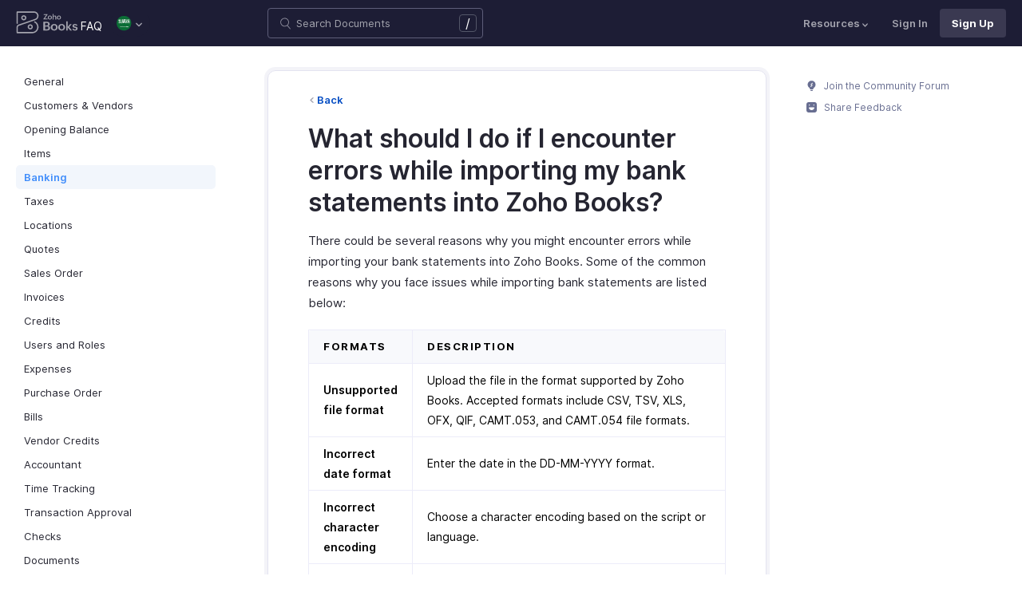

--- FILE ---
content_type: image/svg+xml
request_url: https://www.zoho.com/books/images/ue-resources/common/search.svg
body_size: -593
content:
<svg xmlns="http://www.w3.org/2000/svg" viewBox="0 0 512 512" data-ember-extension="1"><path d="M469.5 470.9l-116.6-139c67.6-66.7 73.8-175.6 11.7-249.6-65.3-78-181.8-88.2-259.7-22.9C67.2 91.1 44 135.5 39.7 184.6c-4.3 49.1 10.7 96.9 42.4 134.6 31.6 37.7 76.1 60.9 125.1 65.2 5.5.5 11 .7 16.4.7 38.2 0 75.1-11.8 106.3-33.9l116.6 139.1c3 3.5 7.2 5.4 11.5 5.4 3.4 0 6.8-1.2 9.6-3.5 6.4-5.5 7.3-14.9 1.9-21.3zm-364.4-171C78.6 268.3 66 228.3 69.6 187.2s23-78.3 54.6-104.8c28.9-24.2 64.1-36 99.1-36 44.1 0 87.9 18.8 118.4 55.1 54.7 65.2 46.1 162.8-19.1 217.5-31.6 26.5-71.6 39.1-112.7 35.5-41.1-3.6-78.3-23-104.8-54.6z" fill="#9392a1"/></svg>

--- FILE ---
content_type: image/svg+xml
request_url: https://www.zoho.com/books/images/ue-resources/header/dd-arrow.svg
body_size: -877
content:
<svg xmlns="http://www.w3.org/2000/svg" viewBox="0 0 432.5 280.2" style="enable-background:new 0 0 432.5 280.2"><path d="M415.5 26.4c-15.6-15.6-40.9-15.6-56.6 0L216.3 169 73.6 26.4C58 10.7 32.7 10.7 17 26.4S1.4 67.3 17 82.9l171 171c7.8 7.8 18 11.7 28.3 11.7 10.2 0 20.5-3.9 28.3-11.7l170.9-171c15.6-15.6 15.6-40.9 0-56.5z" style="fill:#A4A4AF"/></svg>